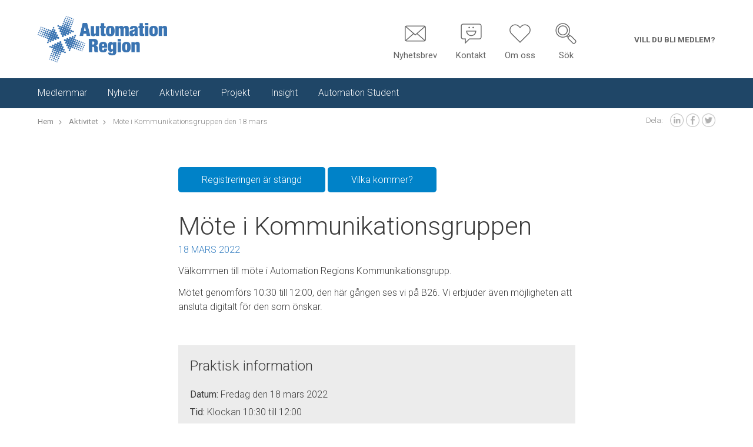

--- FILE ---
content_type: text/html; charset=UTF-8
request_url: https://www.automationregion.com/aktivitet/kommunikationsgruppen-220318/
body_size: 12226
content:
<!DOCTYPE html>
<html class="no-js" dir="ltr" lang="sv-SE">
<head>
	<meta charset="UTF-8" />
<script type="text/javascript">
/* <![CDATA[ */
var gform;gform||(document.addEventListener("gform_main_scripts_loaded",function(){gform.scriptsLoaded=!0}),document.addEventListener("gform/theme/scripts_loaded",function(){gform.themeScriptsLoaded=!0}),window.addEventListener("DOMContentLoaded",function(){gform.domLoaded=!0}),gform={domLoaded:!1,scriptsLoaded:!1,themeScriptsLoaded:!1,isFormEditor:()=>"function"==typeof InitializeEditor,callIfLoaded:function(o){return!(!gform.domLoaded||!gform.scriptsLoaded||!gform.themeScriptsLoaded&&!gform.isFormEditor()||(gform.isFormEditor()&&console.warn("The use of gform.initializeOnLoaded() is deprecated in the form editor context and will be removed in Gravity Forms 3.1."),o(),0))},initializeOnLoaded:function(o){gform.callIfLoaded(o)||(document.addEventListener("gform_main_scripts_loaded",()=>{gform.scriptsLoaded=!0,gform.callIfLoaded(o)}),document.addEventListener("gform/theme/scripts_loaded",()=>{gform.themeScriptsLoaded=!0,gform.callIfLoaded(o)}),window.addEventListener("DOMContentLoaded",()=>{gform.domLoaded=!0,gform.callIfLoaded(o)}))},hooks:{action:{},filter:{}},addAction:function(o,r,e,t){gform.addHook("action",o,r,e,t)},addFilter:function(o,r,e,t){gform.addHook("filter",o,r,e,t)},doAction:function(o){gform.doHook("action",o,arguments)},applyFilters:function(o){return gform.doHook("filter",o,arguments)},removeAction:function(o,r){gform.removeHook("action",o,r)},removeFilter:function(o,r,e){gform.removeHook("filter",o,r,e)},addHook:function(o,r,e,t,n){null==gform.hooks[o][r]&&(gform.hooks[o][r]=[]);var d=gform.hooks[o][r];null==n&&(n=r+"_"+d.length),gform.hooks[o][r].push({tag:n,callable:e,priority:t=null==t?10:t})},doHook:function(r,o,e){var t;if(e=Array.prototype.slice.call(e,1),null!=gform.hooks[r][o]&&((o=gform.hooks[r][o]).sort(function(o,r){return o.priority-r.priority}),o.forEach(function(o){"function"!=typeof(t=o.callable)&&(t=window[t]),"action"==r?t.apply(null,e):e[0]=t.apply(null,e)})),"filter"==r)return e[0]},removeHook:function(o,r,t,n){var e;null!=gform.hooks[o][r]&&(e=(e=gform.hooks[o][r]).filter(function(o,r,e){return!!(null!=n&&n!=o.tag||null!=t&&t!=o.priority)}),gform.hooks[o][r]=e)}});
/* ]]> */
</script>

	<meta http-equiv="Content-Type" content="text/html; charset=UTF-8" />
	<meta http-equiv="X-UA-Compatible" content="IE=edge,chrome=1" />
	<link href='https://fonts.googleapis.com/css?family=Roboto:400,400italic,500,500italic,700,700italic,300,300italic' rel='stylesheet' type='text/css'>
	<link rel="profile" href="http://gmpg.org/xfn/11" />
	<meta name="viewport" content="width=device-width, minimum-scale=1.0, initial-scale=1" />
		<link rel="shortcut icon" href="https://www.automationregion.com/wp-content/themes/sceleton/favicon.ico" />
	<link rel="pingback" href="https://www.automationregion.com/xmlrpc.php" />
	<meta name='robots' content='index, follow, max-image-preview:large, max-snippet:-1, max-video-preview:-1' />

	<!-- This site is optimized with the Yoast SEO plugin v26.8 - https://yoast.com/product/yoast-seo-wordpress/ -->
	<title>Möte i Kommunikationsgruppen den 18 mars - Automation Region</title>
	<link rel="canonical" href="https://www.automationregion.com/aktivitet/kommunikationsgruppen-220318/" />
	<meta property="og:locale" content="sv_SE" />
	<meta property="og:type" content="article" />
	<meta property="og:title" content="Möte i Kommunikationsgruppen den 18 mars - Automation Region" />
	<meta property="og:url" content="https://www.automationregion.com/aktivitet/kommunikationsgruppen-220318/" />
	<meta property="og:site_name" content="Automation Region" />
	<meta property="article:modified_time" content="2022-03-09T13:46:10+00:00" />
	<meta name="twitter:card" content="summary_large_image" />
	<meta name="twitter:site" content="@AutomationRegio" />
	<script type="application/ld+json" class="yoast-schema-graph">{"@context":"https://schema.org","@graph":[{"@type":"WebPage","@id":"https://www.automationregion.com/aktivitet/kommunikationsgruppen-220318/","url":"https://www.automationregion.com/aktivitet/kommunikationsgruppen-220318/","name":"Möte i Kommunikationsgruppen den 18 mars - Automation Region","isPartOf":{"@id":"https://www.automationregion.com/#website"},"datePublished":"2021-12-15T15:08:20+00:00","dateModified":"2022-03-09T13:46:10+00:00","breadcrumb":{"@id":"https://www.automationregion.com/aktivitet/kommunikationsgruppen-220318/#breadcrumb"},"inLanguage":"sv-SE","potentialAction":[{"@type":"ReadAction","target":["https://www.automationregion.com/aktivitet/kommunikationsgruppen-220318/"]}]},{"@type":"BreadcrumbList","@id":"https://www.automationregion.com/aktivitet/kommunikationsgruppen-220318/#breadcrumb","itemListElement":[{"@type":"ListItem","position":1,"name":"Hem","item":"https://www.automationregion.com/"},{"@type":"ListItem","position":2,"name":"Aktivitet","item":"https://www.automationregion.com/aktivitet/"},{"@type":"ListItem","position":3,"name":"Möte i Kommunikationsgruppen den 18 mars"}]},{"@type":"WebSite","@id":"https://www.automationregion.com/#website","url":"https://www.automationregion.com/","name":"Automation Region","description":"","publisher":{"@id":"https://www.automationregion.com/#organization"},"potentialAction":[{"@type":"SearchAction","target":{"@type":"EntryPoint","urlTemplate":"https://www.automationregion.com/?s={search_term_string}"},"query-input":{"@type":"PropertyValueSpecification","valueRequired":true,"valueName":"search_term_string"}}],"inLanguage":"sv-SE"},{"@type":"Organization","@id":"https://www.automationregion.com/#organization","name":"Automation Region","url":"https://www.automationregion.com/","logo":{"@type":"ImageObject","inLanguage":"sv-SE","@id":"https://www.automationregion.com/#/schema/logo/image/","url":"https://www.automationregion.com/wp-content/uploads/2019/10/AR-logotyp-mail.png","contentUrl":"https://www.automationregion.com/wp-content/uploads/2019/10/AR-logotyp-mail.png","width":600,"height":218,"caption":"Automation Region"},"image":{"@id":"https://www.automationregion.com/#/schema/logo/image/"},"sameAs":["https://x.com/AutomationRegio","https://www.linkedin.com/company/automationregion","https://www.youtube.com/channel/UCpmNjAljSlSqw7dBlCEYCjA"]}]}</script>
	<!-- / Yoast SEO plugin. -->


<link rel="alternate" type="application/rss+xml" title="Automation Region &raquo; Webbflöde" href="https://www.automationregion.com/feed/" />
<link rel="alternate" type="application/rss+xml" title="Automation Region &raquo; Kommentarsflöde" href="https://www.automationregion.com/comments/feed/" />
<link rel="alternate" title="oEmbed (JSON)" type="application/json+oembed" href="https://www.automationregion.com/wp-json/oembed/1.0/embed?url=https%3A%2F%2Fwww.automationregion.com%2Faktivitet%2Fkommunikationsgruppen-220318%2F&#038;lang=sv" />
<link rel="alternate" title="oEmbed (XML)" type="text/xml+oembed" href="https://www.automationregion.com/wp-json/oembed/1.0/embed?url=https%3A%2F%2Fwww.automationregion.com%2Faktivitet%2Fkommunikationsgruppen-220318%2F&#038;format=xml&#038;lang=sv" />
<style id='wp-img-auto-sizes-contain-inline-css' type='text/css'>
img:is([sizes=auto i],[sizes^="auto," i]){contain-intrinsic-size:3000px 1500px}
/*# sourceURL=wp-img-auto-sizes-contain-inline-css */
</style>
<style id='wp-block-library-inline-css' type='text/css'>
:root{--wp-block-synced-color:#7a00df;--wp-block-synced-color--rgb:122,0,223;--wp-bound-block-color:var(--wp-block-synced-color);--wp-editor-canvas-background:#ddd;--wp-admin-theme-color:#007cba;--wp-admin-theme-color--rgb:0,124,186;--wp-admin-theme-color-darker-10:#006ba1;--wp-admin-theme-color-darker-10--rgb:0,107,160.5;--wp-admin-theme-color-darker-20:#005a87;--wp-admin-theme-color-darker-20--rgb:0,90,135;--wp-admin-border-width-focus:2px}@media (min-resolution:192dpi){:root{--wp-admin-border-width-focus:1.5px}}.wp-element-button{cursor:pointer}:root .has-very-light-gray-background-color{background-color:#eee}:root .has-very-dark-gray-background-color{background-color:#313131}:root .has-very-light-gray-color{color:#eee}:root .has-very-dark-gray-color{color:#313131}:root .has-vivid-green-cyan-to-vivid-cyan-blue-gradient-background{background:linear-gradient(135deg,#00d084,#0693e3)}:root .has-purple-crush-gradient-background{background:linear-gradient(135deg,#34e2e4,#4721fb 50%,#ab1dfe)}:root .has-hazy-dawn-gradient-background{background:linear-gradient(135deg,#faaca8,#dad0ec)}:root .has-subdued-olive-gradient-background{background:linear-gradient(135deg,#fafae1,#67a671)}:root .has-atomic-cream-gradient-background{background:linear-gradient(135deg,#fdd79a,#004a59)}:root .has-nightshade-gradient-background{background:linear-gradient(135deg,#330968,#31cdcf)}:root .has-midnight-gradient-background{background:linear-gradient(135deg,#020381,#2874fc)}:root{--wp--preset--font-size--normal:16px;--wp--preset--font-size--huge:42px}.has-regular-font-size{font-size:1em}.has-larger-font-size{font-size:2.625em}.has-normal-font-size{font-size:var(--wp--preset--font-size--normal)}.has-huge-font-size{font-size:var(--wp--preset--font-size--huge)}.has-text-align-center{text-align:center}.has-text-align-left{text-align:left}.has-text-align-right{text-align:right}.has-fit-text{white-space:nowrap!important}#end-resizable-editor-section{display:none}.aligncenter{clear:both}.items-justified-left{justify-content:flex-start}.items-justified-center{justify-content:center}.items-justified-right{justify-content:flex-end}.items-justified-space-between{justify-content:space-between}.screen-reader-text{border:0;clip-path:inset(50%);height:1px;margin:-1px;overflow:hidden;padding:0;position:absolute;width:1px;word-wrap:normal!important}.screen-reader-text:focus{background-color:#ddd;clip-path:none;color:#444;display:block;font-size:1em;height:auto;left:5px;line-height:normal;padding:15px 23px 14px;text-decoration:none;top:5px;width:auto;z-index:100000}html :where(.has-border-color){border-style:solid}html :where([style*=border-top-color]){border-top-style:solid}html :where([style*=border-right-color]){border-right-style:solid}html :where([style*=border-bottom-color]){border-bottom-style:solid}html :where([style*=border-left-color]){border-left-style:solid}html :where([style*=border-width]){border-style:solid}html :where([style*=border-top-width]){border-top-style:solid}html :where([style*=border-right-width]){border-right-style:solid}html :where([style*=border-bottom-width]){border-bottom-style:solid}html :where([style*=border-left-width]){border-left-style:solid}html :where(img[class*=wp-image-]){height:auto;max-width:100%}:where(figure){margin:0 0 1em}html :where(.is-position-sticky){--wp-admin--admin-bar--position-offset:var(--wp-admin--admin-bar--height,0px)}@media screen and (max-width:600px){html :where(.is-position-sticky){--wp-admin--admin-bar--position-offset:0px}}

/*# sourceURL=wp-block-library-inline-css */
</style><style id='global-styles-inline-css' type='text/css'>
:root{--wp--preset--aspect-ratio--square: 1;--wp--preset--aspect-ratio--4-3: 4/3;--wp--preset--aspect-ratio--3-4: 3/4;--wp--preset--aspect-ratio--3-2: 3/2;--wp--preset--aspect-ratio--2-3: 2/3;--wp--preset--aspect-ratio--16-9: 16/9;--wp--preset--aspect-ratio--9-16: 9/16;--wp--preset--color--black: #000000;--wp--preset--color--cyan-bluish-gray: #abb8c3;--wp--preset--color--white: #ffffff;--wp--preset--color--pale-pink: #f78da7;--wp--preset--color--vivid-red: #cf2e2e;--wp--preset--color--luminous-vivid-orange: #ff6900;--wp--preset--color--luminous-vivid-amber: #fcb900;--wp--preset--color--light-green-cyan: #7bdcb5;--wp--preset--color--vivid-green-cyan: #00d084;--wp--preset--color--pale-cyan-blue: #8ed1fc;--wp--preset--color--vivid-cyan-blue: #0693e3;--wp--preset--color--vivid-purple: #9b51e0;--wp--preset--gradient--vivid-cyan-blue-to-vivid-purple: linear-gradient(135deg,rgb(6,147,227) 0%,rgb(155,81,224) 100%);--wp--preset--gradient--light-green-cyan-to-vivid-green-cyan: linear-gradient(135deg,rgb(122,220,180) 0%,rgb(0,208,130) 100%);--wp--preset--gradient--luminous-vivid-amber-to-luminous-vivid-orange: linear-gradient(135deg,rgb(252,185,0) 0%,rgb(255,105,0) 100%);--wp--preset--gradient--luminous-vivid-orange-to-vivid-red: linear-gradient(135deg,rgb(255,105,0) 0%,rgb(207,46,46) 100%);--wp--preset--gradient--very-light-gray-to-cyan-bluish-gray: linear-gradient(135deg,rgb(238,238,238) 0%,rgb(169,184,195) 100%);--wp--preset--gradient--cool-to-warm-spectrum: linear-gradient(135deg,rgb(74,234,220) 0%,rgb(151,120,209) 20%,rgb(207,42,186) 40%,rgb(238,44,130) 60%,rgb(251,105,98) 80%,rgb(254,248,76) 100%);--wp--preset--gradient--blush-light-purple: linear-gradient(135deg,rgb(255,206,236) 0%,rgb(152,150,240) 100%);--wp--preset--gradient--blush-bordeaux: linear-gradient(135deg,rgb(254,205,165) 0%,rgb(254,45,45) 50%,rgb(107,0,62) 100%);--wp--preset--gradient--luminous-dusk: linear-gradient(135deg,rgb(255,203,112) 0%,rgb(199,81,192) 50%,rgb(65,88,208) 100%);--wp--preset--gradient--pale-ocean: linear-gradient(135deg,rgb(255,245,203) 0%,rgb(182,227,212) 50%,rgb(51,167,181) 100%);--wp--preset--gradient--electric-grass: linear-gradient(135deg,rgb(202,248,128) 0%,rgb(113,206,126) 100%);--wp--preset--gradient--midnight: linear-gradient(135deg,rgb(2,3,129) 0%,rgb(40,116,252) 100%);--wp--preset--font-size--small: 13px;--wp--preset--font-size--medium: 20px;--wp--preset--font-size--large: 36px;--wp--preset--font-size--x-large: 42px;--wp--preset--spacing--20: 0.44rem;--wp--preset--spacing--30: 0.67rem;--wp--preset--spacing--40: 1rem;--wp--preset--spacing--50: 1.5rem;--wp--preset--spacing--60: 2.25rem;--wp--preset--spacing--70: 3.38rem;--wp--preset--spacing--80: 5.06rem;--wp--preset--shadow--natural: 6px 6px 9px rgba(0, 0, 0, 0.2);--wp--preset--shadow--deep: 12px 12px 50px rgba(0, 0, 0, 0.4);--wp--preset--shadow--sharp: 6px 6px 0px rgba(0, 0, 0, 0.2);--wp--preset--shadow--outlined: 6px 6px 0px -3px rgb(255, 255, 255), 6px 6px rgb(0, 0, 0);--wp--preset--shadow--crisp: 6px 6px 0px rgb(0, 0, 0);}:where(.is-layout-flex){gap: 0.5em;}:where(.is-layout-grid){gap: 0.5em;}body .is-layout-flex{display: flex;}.is-layout-flex{flex-wrap: wrap;align-items: center;}.is-layout-flex > :is(*, div){margin: 0;}body .is-layout-grid{display: grid;}.is-layout-grid > :is(*, div){margin: 0;}:where(.wp-block-columns.is-layout-flex){gap: 2em;}:where(.wp-block-columns.is-layout-grid){gap: 2em;}:where(.wp-block-post-template.is-layout-flex){gap: 1.25em;}:where(.wp-block-post-template.is-layout-grid){gap: 1.25em;}.has-black-color{color: var(--wp--preset--color--black) !important;}.has-cyan-bluish-gray-color{color: var(--wp--preset--color--cyan-bluish-gray) !important;}.has-white-color{color: var(--wp--preset--color--white) !important;}.has-pale-pink-color{color: var(--wp--preset--color--pale-pink) !important;}.has-vivid-red-color{color: var(--wp--preset--color--vivid-red) !important;}.has-luminous-vivid-orange-color{color: var(--wp--preset--color--luminous-vivid-orange) !important;}.has-luminous-vivid-amber-color{color: var(--wp--preset--color--luminous-vivid-amber) !important;}.has-light-green-cyan-color{color: var(--wp--preset--color--light-green-cyan) !important;}.has-vivid-green-cyan-color{color: var(--wp--preset--color--vivid-green-cyan) !important;}.has-pale-cyan-blue-color{color: var(--wp--preset--color--pale-cyan-blue) !important;}.has-vivid-cyan-blue-color{color: var(--wp--preset--color--vivid-cyan-blue) !important;}.has-vivid-purple-color{color: var(--wp--preset--color--vivid-purple) !important;}.has-black-background-color{background-color: var(--wp--preset--color--black) !important;}.has-cyan-bluish-gray-background-color{background-color: var(--wp--preset--color--cyan-bluish-gray) !important;}.has-white-background-color{background-color: var(--wp--preset--color--white) !important;}.has-pale-pink-background-color{background-color: var(--wp--preset--color--pale-pink) !important;}.has-vivid-red-background-color{background-color: var(--wp--preset--color--vivid-red) !important;}.has-luminous-vivid-orange-background-color{background-color: var(--wp--preset--color--luminous-vivid-orange) !important;}.has-luminous-vivid-amber-background-color{background-color: var(--wp--preset--color--luminous-vivid-amber) !important;}.has-light-green-cyan-background-color{background-color: var(--wp--preset--color--light-green-cyan) !important;}.has-vivid-green-cyan-background-color{background-color: var(--wp--preset--color--vivid-green-cyan) !important;}.has-pale-cyan-blue-background-color{background-color: var(--wp--preset--color--pale-cyan-blue) !important;}.has-vivid-cyan-blue-background-color{background-color: var(--wp--preset--color--vivid-cyan-blue) !important;}.has-vivid-purple-background-color{background-color: var(--wp--preset--color--vivid-purple) !important;}.has-black-border-color{border-color: var(--wp--preset--color--black) !important;}.has-cyan-bluish-gray-border-color{border-color: var(--wp--preset--color--cyan-bluish-gray) !important;}.has-white-border-color{border-color: var(--wp--preset--color--white) !important;}.has-pale-pink-border-color{border-color: var(--wp--preset--color--pale-pink) !important;}.has-vivid-red-border-color{border-color: var(--wp--preset--color--vivid-red) !important;}.has-luminous-vivid-orange-border-color{border-color: var(--wp--preset--color--luminous-vivid-orange) !important;}.has-luminous-vivid-amber-border-color{border-color: var(--wp--preset--color--luminous-vivid-amber) !important;}.has-light-green-cyan-border-color{border-color: var(--wp--preset--color--light-green-cyan) !important;}.has-vivid-green-cyan-border-color{border-color: var(--wp--preset--color--vivid-green-cyan) !important;}.has-pale-cyan-blue-border-color{border-color: var(--wp--preset--color--pale-cyan-blue) !important;}.has-vivid-cyan-blue-border-color{border-color: var(--wp--preset--color--vivid-cyan-blue) !important;}.has-vivid-purple-border-color{border-color: var(--wp--preset--color--vivid-purple) !important;}.has-vivid-cyan-blue-to-vivid-purple-gradient-background{background: var(--wp--preset--gradient--vivid-cyan-blue-to-vivid-purple) !important;}.has-light-green-cyan-to-vivid-green-cyan-gradient-background{background: var(--wp--preset--gradient--light-green-cyan-to-vivid-green-cyan) !important;}.has-luminous-vivid-amber-to-luminous-vivid-orange-gradient-background{background: var(--wp--preset--gradient--luminous-vivid-amber-to-luminous-vivid-orange) !important;}.has-luminous-vivid-orange-to-vivid-red-gradient-background{background: var(--wp--preset--gradient--luminous-vivid-orange-to-vivid-red) !important;}.has-very-light-gray-to-cyan-bluish-gray-gradient-background{background: var(--wp--preset--gradient--very-light-gray-to-cyan-bluish-gray) !important;}.has-cool-to-warm-spectrum-gradient-background{background: var(--wp--preset--gradient--cool-to-warm-spectrum) !important;}.has-blush-light-purple-gradient-background{background: var(--wp--preset--gradient--blush-light-purple) !important;}.has-blush-bordeaux-gradient-background{background: var(--wp--preset--gradient--blush-bordeaux) !important;}.has-luminous-dusk-gradient-background{background: var(--wp--preset--gradient--luminous-dusk) !important;}.has-pale-ocean-gradient-background{background: var(--wp--preset--gradient--pale-ocean) !important;}.has-electric-grass-gradient-background{background: var(--wp--preset--gradient--electric-grass) !important;}.has-midnight-gradient-background{background: var(--wp--preset--gradient--midnight) !important;}.has-small-font-size{font-size: var(--wp--preset--font-size--small) !important;}.has-medium-font-size{font-size: var(--wp--preset--font-size--medium) !important;}.has-large-font-size{font-size: var(--wp--preset--font-size--large) !important;}.has-x-large-font-size{font-size: var(--wp--preset--font-size--x-large) !important;}
/*# sourceURL=global-styles-inline-css */
</style>

<style id='classic-theme-styles-inline-css' type='text/css'>
/*! This file is auto-generated */
.wp-block-button__link{color:#fff;background-color:#32373c;border-radius:9999px;box-shadow:none;text-decoration:none;padding:calc(.667em + 2px) calc(1.333em + 2px);font-size:1.125em}.wp-block-file__button{background:#32373c;color:#fff;text-decoration:none}
/*# sourceURL=/wp-includes/css/classic-themes.min.css */
</style>
<link rel='stylesheet' id='auto-region-functions-css' href='https://www.automationregion.com/wp-content/plugins/auto-region-functions/public/css/auto-region-functions-public.css' type='text/css' media='all' />
<link rel='stylesheet' id='cmb-export-css' href='https://www.automationregion.com/wp-content/plugins/cmb-export/public/css/cmb-export-public.css' type='text/css' media='all' />
<link rel='stylesheet' id='cmb-import-css' href='https://www.automationregion.com/wp-content/plugins/cmb-import/public/css/cmb-import-public.css' type='text/css' media='all' />
<link rel='stylesheet' id='hollertz-activities-css' href='https://www.automationregion.com/wp-content/plugins/hollertz-activities/assets/css/hollertz-activities-public.css' type='text/css' media='all' />
<link rel='stylesheet' id='style-css' href='https://www.automationregion.com/wp-content/themes/sceleton/style.css' type='text/css' media='all' />
<link rel='stylesheet' id='flexslider-css' href='https://www.automationregion.com/wp-content/themes/sceleton/css/flexslider.css' type='text/css' media='all' />
<link rel='stylesheet' id='fancybox-css' href='https://www.automationregion.com/wp-content/themes/sceleton/css/jquery.fancybox.css' type='text/css' media='all' />
<link rel='stylesheet' id='fancybox-thumbs-css' href='https://www.automationregion.com/wp-content/themes/sceleton/css/jquery.fancybox-thumbs.css' type='text/css' media='all' />
<script type="text/javascript" src="https://www.automationregion.com/wp-includes/js/jquery/jquery.min.js" id="jquery-core-js"></script>
<script type="text/javascript" src="https://www.automationregion.com/wp-includes/js/jquery/jquery-migrate.min.js" id="jquery-migrate-js"></script>
<script type="text/javascript" src="https://www.automationregion.com/wp-content/plugins/auto-region-functions/public/js/auto-region-functions-public.js" id="auto-region-functions-js"></script>
<script type="text/javascript" id="chalmers_activities-js-extra">
/* <![CDATA[ */
var activities = {"ajax_url":"https://www.automationregion.com/wp-admin/admin-ajax.php"};
//# sourceURL=chalmers_activities-js-extra
/* ]]> */
</script>
<script type="text/javascript" src="https://www.automationregion.com/wp-content/plugins/chalmers-activities/public/js/chalmers-activities-public.js" id="chalmers_activities-js"></script>
<script type="text/javascript" src="https://www.automationregion.com/wp-content/plugins/cmb-export/public/js/cmb-export-public.js" id="cmb-export-js"></script>
<script type="text/javascript" src="https://www.automationregion.com/wp-content/plugins/cmb-import/public/js/cmb-import-public.js" id="cmb-import-js"></script>
<script type="text/javascript" id="hollertz-activities-js-extra">
/* <![CDATA[ */
var hz_activities = {"ajax_url":"https://www.automationregion.com/wp-admin/admin-ajax.php"};
//# sourceURL=hollertz-activities-js-extra
/* ]]> */
</script>
<script type="text/javascript" src="https://www.automationregion.com/wp-content/plugins/hollertz-activities/assets/js/hollertz-activities-public.js" id="hollertz-activities-js"></script>
<script async type="text/javascript" src="https://www.automationregion.com/wp-content/themes/sceleton/includes/js/picturefill.min.js" id="picturefill-js"></script>
<link rel="https://api.w.org/" href="https://www.automationregion.com/wp-json/" /><link rel="EditURI" type="application/rsd+xml" title="RSD" href="https://www.automationregion.com/xmlrpc.php?rsd" />
<meta name="generator" content="WordPress 6.9" />
<link rel='shortlink' href='https://www.automationregion.com/?p=26030' />
<style type="text/css">.recentcomments a{display:inline !important;padding:0 !important;margin:0 !important;}</style>
	
	<!-- Google tag (gtag.js) -->
	<script async src="https://www.googletagmanager.com/gtag/js?id=G-9854FWG4YV"></script>
	<script>
	  window.dataLayer = window.dataLayer || [];
	  function gtag(){dataLayer.push(arguments);}
	  gtag('js', new Date());
	
	  gtag('config', 'G-9854FWG4YV');
	</script>


<link rel='stylesheet' id='gforms_reset_css-css' href='https://www.automationregion.com/wp-content/plugins/gravityforms/legacy/css/formreset.min.css' type='text/css' media='all' />
<link rel='stylesheet' id='gforms_formsmain_css-css' href='https://www.automationregion.com/wp-content/plugins/gravityforms/legacy/css/formsmain.min.css' type='text/css' media='all' />
<link rel='stylesheet' id='gforms_ready_class_css-css' href='https://www.automationregion.com/wp-content/plugins/gravityforms/legacy/css/readyclass.min.css' type='text/css' media='all' />
<link rel='stylesheet' id='gforms_browsers_css-css' href='https://www.automationregion.com/wp-content/plugins/gravityforms/legacy/css/browsers.min.css' type='text/css' media='all' />
</head>
<body class="wp-singular hz_activity-template-default single single-hz_activity postid-26030 wp-theme-sceleton">

	<header class="header" role="banner">

		
<div class="menu-language-head">
	<div class="menu-language-wrapper">
    <ul class="language-head">	<li class="lang-item lang-item-7 lang-item-sv current-lang lang-item-first"><a lang="sv-SE" hreflang="sv-SE" href="https://www.automationregion.com/aktivitet/kommunikationsgruppen-220318/" aria-current="true">Svenska</a></li>
</ul>
  </div>
</div>


		<div class="search-foldout">
			<div class="wrapper">
				<form action="https://www.automationregion.com/" class="search-form" method="get">
    <label for="s" class="screen-reader-text">Sök efter:</label>
    <input type="search" id="s" name="s" value="" placeholder="Sök" />
    <button type="submit" data-icon="f" value="f" class="search-submit"></button>
</form>			</div>
		</div>

		<div class="wrapper">

			<a href="https://www.automationregion.com/" class="logotype">
				<img src="https://www.automationregion.com/wp-content/themes/sceleton/images/AR-logotyp.png" alt="Automation Region" />
			</a>

			<nav class="top-menu" role="navigation">
				<ul class="top-menu-list clearfix">

					<li id="menu-item-18859" class="icon letter menu-item menu-item-type-post_type menu-item-object-page menu-item-18859"><a href="https://www.automationregion.com/nyheter/nyhetsbrev/">Nyhetsbrev</a></li>
<li id="menu-item-18860" class="icon chat menu-item menu-item-type-post_type menu-item-object-page menu-item-18860"><a href="https://www.automationregion.com/om-automation-region/kontakta-oss/">Kontakt</a></li>
<li id="menu-item-18861" class="icon heart menu-item menu-item-type-post_type menu-item-object-page menu-item-has-children menu-item-18861"><a href="https://www.automationregion.com/om-automation-region/vi-ar-automation-region/">Om oss</a>
<ul class="sub-menu">
	<li id="menu-item-18862" class="menu-item menu-item-type-post_type menu-item-object-page menu-item-18862"><a href="https://www.automationregion.com/om-automation-region/vi-ar-automation-region/">Vi är Automation Region</a></li>
	<li id="menu-item-18864" class="menu-item menu-item-type-post_type menu-item-object-page menu-item-18864"><a href="https://www.automationregion.com/om-automation-region/styrelse-och-organisation/">Styrelse och organisation</a></li>
	<li id="menu-item-18865" class="menu-item menu-item-type-post_type menu-item-object-page menu-item-18865"><a href="https://www.automationregion.com/om-automation-region/hallbarhetsarbete/">Hållbarhetsarbete</a></li>
	<li id="menu-item-18866" class="menu-item menu-item-type-post_type menu-item-object-page menu-item-privacy-policy menu-item-18866"><a rel="privacy-policy" href="https://www.automationregion.com/om-automation-region/integritetspolicy/">Integritetspolicy</a></li>
	<li id="menu-item-22615" class="menu-item menu-item-type-post_type menu-item-object-page menu-item-22615"><a href="https://www.automationregion.com/om-automation-region/samverkan/">Samverkan</a></li>
</ul>
</li>
<li id="menu-item-18867" class="icon search menu-item menu-item-type-custom menu-item-object-custom menu-item-18867"><a href="#">Sök</a></li>
<li id="menu-item-18869" class="button menu-item menu-item-type-custom menu-item-object-custom menu-item-18869"><a href="https://www.automationregion.com/medlemmar/ansok-om-medlemskap/">Vill du bli medlem?</a></li>

					
				</ul>
			</nav>

			<span class="icon-menu">Meny</span>
		</div>

		<nav class="menu-main" role="navigation">
			<div class="wrapper clearfix">
				<a href="#content" class="screen-reader-text skip-link">Gå vidare till innehåll</a>
				<ul class="menu-main-list clearfix">
					<li id="menu-item-1854" class="menu-item menu-item-type-post_type menu-item-object-page menu-item-has-children menu-item-1854"><a href="https://www.automationregion.com/medlemmar/vara-medlemmar/">Medlemmar</a><span class="dropdown-arrow icon-arrow-down"></span>
<ul class="sub-menu">
	<li id="menu-item-578" class="menu-item menu-item-type-post_type menu-item-object-page menu-item-578"><a href="https://www.automationregion.com/medlemmar/vara-medlemmar/">Våra medlemmar</a><span class="dropdown-arrow icon-arrow-down"></span></li>
	<li id="menu-item-1857" class="menu-item menu-item-type-post_type menu-item-object-page menu-item-1857"><a href="https://www.automationregion.com/medlemmar/starka-skal-att-vara-medlem/">Starka skäl att vara medlem</a><span class="dropdown-arrow icon-arrow-down"></span></li>
	<li id="menu-item-1856" class="menu-item menu-item-type-post_type menu-item-object-page menu-item-1856"><a href="https://www.automationregion.com/medlemmar/ansok-om-medlemskap/">Ansök om medlemskap</a><span class="dropdown-arrow icon-arrow-down"></span></li>
</ul>
</li>
<li id="menu-item-2045" class="menu-item menu-item-type-post_type menu-item-object-page current_page_parent menu-item-has-children menu-item-2045"><a href="https://www.automationregion.com/nyheter/">Nyheter</a><span class="dropdown-arrow icon-arrow-down"></span>
<ul class="sub-menu">
	<li id="menu-item-2048" class="menu-item menu-item-type-post_type menu-item-object-page menu-item-2048"><a href="https://www.automationregion.com/nyheter/">Tidigare nyheter</a><span class="dropdown-arrow icon-arrow-down"></span></li>
	<li id="menu-item-372" class="menu-item menu-item-type-post_type menu-item-object-page menu-item-372"><a href="https://www.automationregion.com/nyheter/nyhetsbrev/">Nyhetsbrev</a><span class="dropdown-arrow icon-arrow-down"></span></li>
	<li id="menu-item-9383" class="menu-item menu-item-type-post_type_archive menu-item-object-utvecklingslogg menu-item-9383"><a href="https://www.automationregion.com/utvecklingslogg/">Utvecklingsloggen</a><span class="dropdown-arrow icon-arrow-down"></span></li>
	<li id="menu-item-1847" class="menu-item menu-item-type-post_type menu-item-object-page menu-item-1847"><a href="https://www.automationregion.com/nyheter/informationsmaterial/">Informationsmaterial</a><span class="dropdown-arrow icon-arrow-down"></span></li>
</ul>
</li>
<li id="menu-item-1840" class="menu-item menu-item-type-post_type menu-item-object-page menu-item-has-children menu-item-1840"><a href="https://www.automationregion.com/kommande-aktiviteter/">Aktiviteter</a><span class="dropdown-arrow icon-arrow-down"></span>
<ul class="sub-menu">
	<li id="menu-item-1844" class="menu-item menu-item-type-post_type menu-item-object-page menu-item-1844"><a href="https://www.automationregion.com/kommande-aktiviteter/">Kommande aktiviteter</a><span class="dropdown-arrow icon-arrow-down"></span></li>
	<li id="menu-item-15347" class="menu-item menu-item-type-custom menu-item-object-custom menu-item-15347"><a href="https://www.automationregion.com/natverksaktiviteter/">Medlemmars och partners aktiviteter</a><span class="dropdown-arrow icon-arrow-down"></span></li>
	<li id="menu-item-333" class="menu-item menu-item-type-post_type menu-item-object-page menu-item-333"><a href="https://www.automationregion.com/genomforda-aktiviteter/">Genomförda aktiviteter</a><span class="dropdown-arrow icon-arrow-down"></span></li>
</ul>
</li>
<li id="menu-item-19657" class="menu-item menu-item-type-custom menu-item-object-custom menu-item-19657"><a href="https://www.automationregion.com/projekt/">Projekt</a><span class="dropdown-arrow icon-arrow-down"></span></li>
<li id="menu-item-21208" class="menu-item menu-item-type-custom menu-item-object-custom menu-item-21208"><a href="https://www.automationregion.com/insight">Insight</a><span class="dropdown-arrow icon-arrow-down"></span></li>
<li id="menu-item-35860" class="menu-item menu-item-type-post_type menu-item-object-insight menu-item-35860"><a href="https://www.automationregion.com/insight/automation-student/">Automation Student</a><span class="dropdown-arrow icon-arrow-down"></span></li>
				</ul>

				<ul class="top-menu-list clearfix">
					<li class="icon letter menu-item menu-item-type-post_type menu-item-object-page menu-item-18859"><a href="https://www.automationregion.com/nyheter/nyhetsbrev/">Nyhetsbrev</a><span class="dropdown-arrow icon-arrow-down"></span></li>
<li class="icon chat menu-item menu-item-type-post_type menu-item-object-page menu-item-18860"><a href="https://www.automationregion.com/om-automation-region/kontakta-oss/">Kontakt</a><span class="dropdown-arrow icon-arrow-down"></span></li>
<li class="icon heart menu-item menu-item-type-post_type menu-item-object-page menu-item-has-children menu-item-18861"><a href="https://www.automationregion.com/om-automation-region/vi-ar-automation-region/">Om oss</a><span class="dropdown-arrow icon-arrow-down"></span>
<ul class="sub-menu">
	<li class="menu-item menu-item-type-post_type menu-item-object-page menu-item-18862"><a href="https://www.automationregion.com/om-automation-region/vi-ar-automation-region/">Vi är Automation Region</a><span class="dropdown-arrow icon-arrow-down"></span></li>
	<li class="menu-item menu-item-type-post_type menu-item-object-page menu-item-18864"><a href="https://www.automationregion.com/om-automation-region/styrelse-och-organisation/">Styrelse och organisation</a><span class="dropdown-arrow icon-arrow-down"></span></li>
	<li class="menu-item menu-item-type-post_type menu-item-object-page menu-item-18865"><a href="https://www.automationregion.com/om-automation-region/hallbarhetsarbete/">Hållbarhetsarbete</a><span class="dropdown-arrow icon-arrow-down"></span></li>
	<li class="menu-item menu-item-type-post_type menu-item-object-page menu-item-privacy-policy menu-item-18866"><a rel="privacy-policy" href="https://www.automationregion.com/om-automation-region/integritetspolicy/">Integritetspolicy</a><span class="dropdown-arrow icon-arrow-down"></span></li>
	<li class="menu-item menu-item-type-post_type menu-item-object-page menu-item-22615"><a href="https://www.automationregion.com/om-automation-region/samverkan/">Samverkan</a><span class="dropdown-arrow icon-arrow-down"></span></li>
</ul>
</li>
<li class="icon search menu-item menu-item-type-custom menu-item-object-custom menu-item-18867"><a href="#">Sök</a><span class="dropdown-arrow icon-arrow-down"></span></li>
<li class="button menu-item menu-item-type-custom menu-item-object-custom menu-item-18869"><a href="https://www.automationregion.com/medlemmar/ansok-om-medlemskap/">Vill du bli medlem?</a><span class="dropdown-arrow icon-arrow-down"></span></li>
				</ul>

			</div>
		</nav>

	</header>

	<div class="clearfix" id="content">

  	<div class="breadcrumbs-wrap">
		<div class="wrapper">
			<p class="breadcrumbs"><span><span><a href="https://www.automationregion.com/">Hem</a></span>  <span><a href="https://www.automationregion.com/aktivitet/">Aktivitet</a></span>  <span class="breadcrumb_last" aria-current="page">Möte i Kommunikationsgruppen den 18 mars</span></span></p>
			<div class="sharing-box">
				<p>Dela:</p>
				<a class="addthis_button_linkedin"><img src="https://www.automationregion.com/wp-content/themes/sceleton/images/linkedin-sharethis.png" alt="linkedin" /></a>
				<a class="addthis_button_facebook"><img src="https://www.automationregion.com/wp-content/themes/sceleton/images/facebook-sharethis.png" alt="facebook" /></a>
				<a class="addthis_button_twitter"><img src="https://www.automationregion.com/wp-content/themes/sceleton/images/twitter-sharethis.png" alt="twitter" /></a>
			</div>
		</div>
	</div>

	<article class="entry">
	<div class="small-wrapper">
	
	<article class="entry">
		<div class="small-wrapper">
			<div class="activity-buttons">
  	  	
	  										<button
			 		  class="btn-primary registration"
						disabled>
						Registreringen är stängd					</button>
			 	  	
	  			 	<button
			   class="btn-primary participants"
			   data-show="Vilka kommer?"
			   data-hide="Dölj deltagarlista">
			   Vilka kommer?		 	</button>
	  	
	

</div>




<div class="activity-participants">
	<table>
		<thead>
							<th>
					Namn				</th>
						<th>
				Organisation			</th>
		</thead>
		<tbody>
			
							
				<tr>
											<td>
															En deltagare från													</td>
					
					<td>
						Automation Region					</td>
				</tr>
							
				<tr>
											<td>
															En deltagare från													</td>
					
					<td>
						Automation Region 					</td>
				</tr>
							
				<tr>
											<td>
															En deltagare från													</td>
					
					<td>
						Invest Västerås					</td>
				</tr>
							
				<tr>
											<td>
															En deltagare från													</td>
					
					<td>
						Prevas AB					</td>
				</tr>
							
				<tr>
											<td>
															En deltagare från													</td>
					
					<td>
						Rolf Lindström Digital Coach AB					</td>
				</tr>
						<tr>
				<td colspan="2" style="font-weight:bold;">
					Totalt					 5 					deltagare				</td>
			</tr>
		</tbody>
	</table>

	</div><div class="hz-component hz-component-heading"><h1 style=''>Möte i Kommunikationsgruppen</h1><p style='text-transform: uppercase;color: #3880c2;'>18 mars 2022</p>


</div><div class="hz-component hz-component-content"><p class="p1"><span class="s1">Välkommen till möte i Automation Regions Kommunikationsgrupp.</span></p>
<p class="p1"><span class="s1">Mötet genomförs 10:30 till 12:00, den här gången ses vi på B26. Vi erbjuder även möjligheten att ansluta digitalt för den som önskar. </span></p>

</div>
<div class="practical-info">
	<h2>Praktisk information</h2>

	<table>
		<tbody>
			<tr>
				<td>
					<strong>Datum:
					</strong>Fredag den 18 mars 2022				</td>
			</tr>

			<tr>
				<td>
					<strong>Tid: </strong>
					Klockan					10:30					till					12:00									</td>
			</tr>

							<tr>
					<td>
						<strong>Plats:
						</strong>B26, Port Anders gata 9 i Västerås 													· <a
								href="https://g.page/B26Coworking?share">Karta</a>
											</td>
				</tr>
			
			
							<tr>
					<td>
						<strong>Upplysningar:
						</strong><p>Kontakta Anna Sandberg, <a href="mailto:anna.sandberg@automationregion.com">anna.sandberg@automationregion.com</a></p>
					</td>
				</tr>
			
					</tbody>
	</table>
</div>	    		</div>
	</article>

  </div></div>
	</div><!-- end .wrapper -->
	
		<footer class="footer" style="background-image:url(https://www.automationregion.com/wp-content/uploads/2016/11/AR-symbol_opacity.png);">
		
		<div class="wrapper">

							

			<div class="footer-text"><h3>Prenumerera på nyhetsbrev och inbjudningar till våra aktiviteter</h3>
<script type="text/javascript">
/* <![CDATA[ */

/* ]]&gt; */
</script>

                <div class='gf_browser_chrome gform_wrapper gform_legacy_markup_wrapper gform-theme--no-framework' data-form-theme='legacy' data-form-index='0' id='gform_wrapper_1' ><div id='gf_1' class='gform_anchor' tabindex='-1'></div><form method='post' enctype='multipart/form-data' target='gform_ajax_frame_1' id='gform_1'  action='/aktivitet/kommunikationsgruppen-220318/#gf_1' data-formid='1' novalidate>
                        <div class='gform-body gform_body'><ul id='gform_fields_1' class='gform_fields top_label form_sublabel_below description_below validation_below'><li id="field_1_2" class="gfield gfield--type-honeypot gform_validation_container field_sublabel_below gfield--has-description field_description_below field_validation_below gfield_visibility_visible"  ><label class='gfield_label gform-field-label' for='input_1_2'>Instagram</label><div class='ginput_container'><input name='input_2' id='input_1_2' type='text' value='' autocomplete='new-password'/></div><div class='gfield_description' id='gfield_description_1_2'>Detta fält används för valideringsändamål och ska lämnas oförändrat.</div></li><li id="field_1_1" class="gfield gfield--type-email field_sublabel_below gfield--no-description field_description_below field_validation_below gfield_visibility_visible"  ><label class='gfield_label gform-field-label' for='input_1_1'>E-post</label><div class='ginput_container ginput_container_email'>
                            <input name='input_1' id='input_1_1' type='email' value='' class='medium' tabindex='49'  placeholder='Ange din e-postadress'  aria-invalid="false"  />
                        </div></li></ul></div>
        <div class='gform-footer gform_footer top_label'> <input type='submit' id='gform_submit_button_1' class='gform_button button' onclick='gform.submission.handleButtonClick(this);' data-submission-type='submit' value='Prenumerera' tabindex='50' /> <input type='hidden' name='gform_ajax' value='form_id=1&amp;title=&amp;description=&amp;tabindex=49&amp;theme=legacy&amp;styles=[]&amp;hash=563bebfec83188e9821fb8a969bd658a' />
            <input type='hidden' class='gform_hidden' name='gform_submission_method' data-js='gform_submission_method_1' value='iframe' />
            <input type='hidden' class='gform_hidden' name='gform_theme' data-js='gform_theme_1' id='gform_theme_1' value='legacy' />
            <input type='hidden' class='gform_hidden' name='gform_style_settings' data-js='gform_style_settings_1' id='gform_style_settings_1' value='[]' />
            <input type='hidden' class='gform_hidden' name='is_submit_1' value='1' />
            <input type='hidden' class='gform_hidden' name='gform_submit' value='1' />
            
            <input type='hidden' class='gform_hidden' name='gform_currency' data-currency='SEK' value='OGSy9RVPIkCguittskmuau1Wn6PJRlUdXHXJ9eVY05aDlRfq5NxvbQui2QQH3eQdvWSkksoT+tI+29/tcj8wfRmZUNYZ7yG4mZZuAO60phU5l1U=' />
            <input type='hidden' class='gform_hidden' name='gform_unique_id' value='' />
            <input type='hidden' class='gform_hidden' name='state_1' value='WyJbXSIsImYyNWQyNGRkNGY4ODY5MWRjZGEzYzg2ZDc5NGI3YTI1Il0=' />
            <input type='hidden' autocomplete='off' class='gform_hidden' name='gform_target_page_number_1' id='gform_target_page_number_1' value='0' />
            <input type='hidden' autocomplete='off' class='gform_hidden' name='gform_source_page_number_1' id='gform_source_page_number_1' value='1' />
            <input type='hidden' name='gform_field_values' value='' />
            
        </div>
                        </form>
                        </div>
		                <iframe style='display:none;width:0px;height:0px;' src='about:blank' name='gform_ajax_frame_1' id='gform_ajax_frame_1' title='Denna iframe innehåller logiken som behövs för att hantera Gravity Forms med Ajax-stöd.'></iframe>
		                <script type="text/javascript">
/* <![CDATA[ */
 gform.initializeOnLoaded( function() {gformInitSpinner( 1, 'https://www.automationregion.com/wp-content/plugins/gravityforms/images/spinner.svg', true );jQuery('#gform_ajax_frame_1').on('load',function(){var contents = jQuery(this).contents().find('*').html();var is_postback = contents.indexOf('GF_AJAX_POSTBACK') >= 0;if(!is_postback){return;}var form_content = jQuery(this).contents().find('#gform_wrapper_1');var is_confirmation = jQuery(this).contents().find('#gform_confirmation_wrapper_1').length > 0;var is_redirect = contents.indexOf('gformRedirect(){') >= 0;var is_form = form_content.length > 0 && ! is_redirect && ! is_confirmation;var mt = parseInt(jQuery('html').css('margin-top'), 10) + parseInt(jQuery('body').css('margin-top'), 10) + 100;if(is_form){jQuery('#gform_wrapper_1').html(form_content.html());if(form_content.hasClass('gform_validation_error')){jQuery('#gform_wrapper_1').addClass('gform_validation_error');} else {jQuery('#gform_wrapper_1').removeClass('gform_validation_error');}setTimeout( function() { /* delay the scroll by 50 milliseconds to fix a bug in chrome */ jQuery(document).scrollTop(jQuery('#gform_wrapper_1').offset().top - mt); }, 50 );if(window['gformInitDatepicker']) {gformInitDatepicker();}if(window['gformInitPriceFields']) {gformInitPriceFields();}var current_page = jQuery('#gform_source_page_number_1').val();gformInitSpinner( 1, 'https://www.automationregion.com/wp-content/plugins/gravityforms/images/spinner.svg', true );jQuery(document).trigger('gform_page_loaded', [1, current_page]);window['gf_submitting_1'] = false;}else if(!is_redirect){var confirmation_content = jQuery(this).contents().find('.GF_AJAX_POSTBACK').html();if(!confirmation_content){confirmation_content = contents;}jQuery('#gform_wrapper_1').replaceWith(confirmation_content);jQuery(document).scrollTop(jQuery('#gf_1').offset().top - mt);jQuery(document).trigger('gform_confirmation_loaded', [1]);window['gf_submitting_1'] = false;wp.a11y.speak(jQuery('#gform_confirmation_message_1').text());}else{jQuery('#gform_1').append(contents);if(window['gformRedirect']) {gformRedirect();}}jQuery(document).trigger("gform_pre_post_render", [{ formId: "1", currentPage: "current_page", abort: function() { this.preventDefault(); } }]);        if (event && event.defaultPrevented) {                return;        }        const gformWrapperDiv = document.getElementById( "gform_wrapper_1" );        if ( gformWrapperDiv ) {            const visibilitySpan = document.createElement( "span" );            visibilitySpan.id = "gform_visibility_test_1";            gformWrapperDiv.insertAdjacentElement( "afterend", visibilitySpan );        }        const visibilityTestDiv = document.getElementById( "gform_visibility_test_1" );        let postRenderFired = false;        function triggerPostRender() {            if ( postRenderFired ) {                return;            }            postRenderFired = true;            gform.core.triggerPostRenderEvents( 1, current_page );            if ( visibilityTestDiv ) {                visibilityTestDiv.parentNode.removeChild( visibilityTestDiv );            }        }        function debounce( func, wait, immediate ) {            var timeout;            return function() {                var context = this, args = arguments;                var later = function() {                    timeout = null;                    if ( !immediate ) func.apply( context, args );                };                var callNow = immediate && !timeout;                clearTimeout( timeout );                timeout = setTimeout( later, wait );                if ( callNow ) func.apply( context, args );            };        }        const debouncedTriggerPostRender = debounce( function() {            triggerPostRender();        }, 200 );        if ( visibilityTestDiv && visibilityTestDiv.offsetParent === null ) {            const observer = new MutationObserver( ( mutations ) => {                mutations.forEach( ( mutation ) => {                    if ( mutation.type === 'attributes' && visibilityTestDiv.offsetParent !== null ) {                        debouncedTriggerPostRender();                        observer.disconnect();                    }                });            });            observer.observe( document.body, {                attributes: true,                childList: false,                subtree: true,                attributeFilter: [ 'style', 'class' ],            });        } else {            triggerPostRender();        }    } );} ); 
/* ]]&gt; */
</script>

<p>Automation Region · Mälardalens universitet – IDT · 721 23 Västerås</p>
<p>Vi finns på Mälardalens universitet, Universitetsplan 1 i Västerås</p>
<p>&nbsp;</p>
<p class="smaller"><a style="color: #ffffff" href="https://www.automationregion.com/om-automation-region/integritetspolicy/">Integritetspolicy – information om hur Automation Region behandlar personuppgifter →</a></p>
</div>

		</div><!-- end .wrapper -->
	</footer>

	<script type="speculationrules">
{"prefetch":[{"source":"document","where":{"and":[{"href_matches":"/*"},{"not":{"href_matches":["/wp-*.php","/wp-admin/*","/wp-content/uploads/*","/wp-content/*","/wp-content/plugins/*","/wp-content/themes/sceleton/*","/*\\?(.+)"]}},{"not":{"selector_matches":"a[rel~=\"nofollow\"]"}},{"not":{"selector_matches":".no-prefetch, .no-prefetch a"}}]},"eagerness":"conservative"}]}
</script>
<script type="text/javascript" src="https://www.automationregion.com/wp-includes/js/comment-reply.min.js" id="comment-reply-js" async="async" data-wp-strategy="async" fetchpriority="low"></script>
<script type="text/javascript" src="https://www.automationregion.com/wp-content/plugins/page-links-to/dist/new-tab.js" id="page-links-to-js"></script>
<script type="text/javascript" src="https://www.automationregion.com/wp-content/themes/sceleton/includes/js/modernizr-custom.js" id="modernizr-js"></script>
<script type="text/javascript" src="https://www.automationregion.com/wp-content/themes/sceleton/includes/js/jquery.flexslider-min.js" id="flexslider-js"></script>
<script type="text/javascript" src="https://www.automationregion.com/wp-content/themes/sceleton/includes/js/jquery.fancybox.pack.js" id="fancybox-js"></script>
<script type="text/javascript" src="https://www.automationregion.com/wp-content/themes/sceleton/includes/js/jquery.fancybox-thumbs.js" id="fancybox-thumbs-js"></script>
<script type="text/javascript" src="https://www.automationregion.com/wp-content/themes/sceleton/includes/js/slick.min.js" id="slick-js"></script>
<script type="text/javascript" src="https://www.automationregion.com/wp-content/themes/sceleton/includes/js/isotope.pkgd.min.js" id="isotope-js"></script>
<script type="text/javascript" src="https://www.automationregion.com/wp-content/themes/sceleton/includes/js/jquery.ba-bbq.min.js" id="babbq-js"></script>
<script type="text/javascript" src="https://www.automationregion.com/wp-content/themes/sceleton/includes/js/script.js" id="script-js"></script>
<script type="text/javascript" src="https://www.automationregion.com/wp-includes/js/dist/dom-ready.min.js" id="wp-dom-ready-js"></script>
<script type="text/javascript" src="https://www.automationregion.com/wp-includes/js/dist/hooks.min.js" id="wp-hooks-js"></script>
<script type="text/javascript" src="https://www.automationregion.com/wp-includes/js/dist/i18n.min.js" id="wp-i18n-js"></script>
<script type="text/javascript" id="wp-i18n-js-after">
/* <![CDATA[ */
wp.i18n.setLocaleData( { 'text direction\u0004ltr': [ 'ltr' ] } );
//# sourceURL=wp-i18n-js-after
/* ]]> */
</script>
<script type="text/javascript" id="wp-a11y-js-translations">
/* <![CDATA[ */
( function( domain, translations ) {
	var localeData = translations.locale_data[ domain ] || translations.locale_data.messages;
	localeData[""].domain = domain;
	wp.i18n.setLocaleData( localeData, domain );
} )( "default", {"translation-revision-date":"2026-01-29 08:15:39+0000","generator":"GlotPress\/4.0.3","domain":"messages","locale_data":{"messages":{"":{"domain":"messages","plural-forms":"nplurals=2; plural=n != 1;","lang":"sv_SE"},"Notifications":["Aviseringar"]}},"comment":{"reference":"wp-includes\/js\/dist\/a11y.js"}} );
//# sourceURL=wp-a11y-js-translations
/* ]]> */
</script>
<script type="text/javascript" src="https://www.automationregion.com/wp-includes/js/dist/a11y.min.js" id="wp-a11y-js"></script>
<script type="text/javascript" defer='defer' src="https://www.automationregion.com/wp-content/plugins/gravityforms/js/jquery.json.min.js" id="gform_json-js"></script>
<script type="text/javascript" id="gform_gravityforms-js-extra">
/* <![CDATA[ */
var gform_i18n = {"datepicker":{"days":{"monday":"M\u00e5","tuesday":"Ti","wednesday":"On","thursday":"To","friday":"Fr","saturday":"L\u00f6","sunday":"S\u00f6"},"months":{"january":"Januari","february":"Februari","march":"Mars","april":"April","may":"Maj","june":"Juni","july":"Juli","august":"Augusti","september":"September","october":"Oktober","november":"November","december":"December"},"firstDay":1,"iconText":"V\u00e4lj datum"}};
var gf_legacy_multi = [];
var gform_gravityforms = {"strings":{"invalid_file_extension":"Denna filtyp \u00e4r inte till\u00e5ten. Filen m\u00e5ste vara i n\u00e5got av f\u00f6ljande format:","delete_file":"Ta bort denna fil","in_progress":"p\u00e5g\u00e5ende","file_exceeds_limit":"Filen \u00f6verskrider storleksbegr\u00e4nsningen","illegal_extension":"Denna filtyp \u00e4r inte till\u00e5ten.","max_reached":"Maximalt antal filer har n\u00e5tts","unknown_error":"Ett problem intr\u00e4ffade n\u00e4r filen skulle sparas p\u00e5 servern","currently_uploading":"V\u00e4nta tills uppladdningen \u00e4r klar","cancel":"Avbryt","cancel_upload":"Avbryta denna uppladdning","cancelled":"Avbruten","error":"Fel","message":"Meddelande"},"vars":{"images_url":"https://www.automationregion.com/wp-content/plugins/gravityforms/images"}};
var gf_global = {"gf_currency_config":{"name":"Svenska kronor","symbol_left":"","symbol_right":"Kr","symbol_padding":" ","thousand_separator":" ","decimal_separator":",","decimals":2,"code":"SEK"},"base_url":"https://www.automationregion.com/wp-content/plugins/gravityforms","number_formats":[],"spinnerUrl":"https://www.automationregion.com/wp-content/plugins/gravityforms/images/spinner.svg","version_hash":"4dba70b7425d949d3d465c4e576cc0a9","strings":{"newRowAdded":"Ny rad har lagts till.","rowRemoved":"Raden har tagits bort","formSaved":"Formul\u00e4ret har sparats.  Inneh\u00e5llet inneh\u00e5ller l\u00e4nken f\u00f6r att h\u00e4mta tillbaka och fylla i formul\u00e4ret."}};
var gf_global = {"gf_currency_config":{"name":"Svenska kronor","symbol_left":"","symbol_right":"Kr","symbol_padding":" ","thousand_separator":" ","decimal_separator":",","decimals":2,"code":"SEK"},"base_url":"https://www.automationregion.com/wp-content/plugins/gravityforms","number_formats":[],"spinnerUrl":"https://www.automationregion.com/wp-content/plugins/gravityforms/images/spinner.svg","version_hash":"4dba70b7425d949d3d465c4e576cc0a9","strings":{"newRowAdded":"Ny rad har lagts till.","rowRemoved":"Raden har tagits bort","formSaved":"Formul\u00e4ret har sparats.  Inneh\u00e5llet inneh\u00e5ller l\u00e4nken f\u00f6r att h\u00e4mta tillbaka och fylla i formul\u00e4ret."}};
//# sourceURL=gform_gravityforms-js-extra
/* ]]> */
</script>
<script type="text/javascript" defer='defer' src="https://www.automationregion.com/wp-content/plugins/gravityforms/js/gravityforms.min.js" id="gform_gravityforms-js"></script>
<script type="text/javascript" defer='defer' src="https://www.automationregion.com/wp-content/plugins/gravityforms/js/placeholders.jquery.min.js" id="gform_placeholder-js"></script>
<script type="text/javascript" defer='defer' src="https://www.automationregion.com/wp-content/plugins/gravityforms/assets/js/dist/utils.min.js" id="gform_gravityforms_utils-js"></script>
<script type="text/javascript" defer='defer' src="https://www.automationregion.com/wp-content/plugins/gravityforms/assets/js/dist/vendor-theme.min.js" id="gform_gravityforms_theme_vendors-js"></script>
<script type="text/javascript" id="gform_gravityforms_theme-js-extra">
/* <![CDATA[ */
var gform_theme_config = {"common":{"form":{"honeypot":{"version_hash":"4dba70b7425d949d3d465c4e576cc0a9"},"ajax":{"ajaxurl":"https://www.automationregion.com/wp-admin/admin-ajax.php","ajax_submission_nonce":"3c0f3c670f","i18n":{"step_announcement":"Steg %1$s av %2$s, %3$s","unknown_error":"Ett ok\u00e4nt fel intr\u00e4ffade n\u00e4r din beg\u00e4ran skulle behandlas. F\u00f6rs\u00f6k igen."}}}},"hmr_dev":"","public_path":"https://www.automationregion.com/wp-content/plugins/gravityforms/assets/js/dist/","config_nonce":"16c383b2ef"};
//# sourceURL=gform_gravityforms_theme-js-extra
/* ]]> */
</script>
<script type="text/javascript" defer='defer' src="https://www.automationregion.com/wp-content/plugins/gravityforms/assets/js/dist/scripts-theme.min.js" id="gform_gravityforms_theme-js"></script>
<script type="text/javascript">
/* <![CDATA[ */
 gform.initializeOnLoaded( function() { jQuery(document).on('gform_post_render', function(event, formId, currentPage){if(formId == 1) {if(typeof Placeholders != 'undefined'){
                        Placeholders.enable();
                    }} } );jQuery(document).on('gform_post_conditional_logic', function(event, formId, fields, isInit){} ) } ); 
/* ]]> */
</script>
<script type="text/javascript">
/* <![CDATA[ */
 gform.initializeOnLoaded( function() {jQuery(document).trigger("gform_pre_post_render", [{ formId: "1", currentPage: "1", abort: function() { this.preventDefault(); } }]);        if (event && event.defaultPrevented) {                return;        }        const gformWrapperDiv = document.getElementById( "gform_wrapper_1" );        if ( gformWrapperDiv ) {            const visibilitySpan = document.createElement( "span" );            visibilitySpan.id = "gform_visibility_test_1";            gformWrapperDiv.insertAdjacentElement( "afterend", visibilitySpan );        }        const visibilityTestDiv = document.getElementById( "gform_visibility_test_1" );        let postRenderFired = false;        function triggerPostRender() {            if ( postRenderFired ) {                return;            }            postRenderFired = true;            gform.core.triggerPostRenderEvents( 1, 1 );            if ( visibilityTestDiv ) {                visibilityTestDiv.parentNode.removeChild( visibilityTestDiv );            }        }        function debounce( func, wait, immediate ) {            var timeout;            return function() {                var context = this, args = arguments;                var later = function() {                    timeout = null;                    if ( !immediate ) func.apply( context, args );                };                var callNow = immediate && !timeout;                clearTimeout( timeout );                timeout = setTimeout( later, wait );                if ( callNow ) func.apply( context, args );            };        }        const debouncedTriggerPostRender = debounce( function() {            triggerPostRender();        }, 200 );        if ( visibilityTestDiv && visibilityTestDiv.offsetParent === null ) {            const observer = new MutationObserver( ( mutations ) => {                mutations.forEach( ( mutation ) => {                    if ( mutation.type === 'attributes' && visibilityTestDiv.offsetParent !== null ) {                        debouncedTriggerPostRender();                        observer.disconnect();                    }                });            });            observer.observe( document.body, {                attributes: true,                childList: false,                subtree: true,                attributeFilter: [ 'style', 'class' ],            });        } else {            triggerPostRender();        }    } ); 
/* ]]> */
</script>
	<script type="text/javascript" src="//s7.addthis.com/js/300/addthis_widget.js#pubid=ra-58208ee6841a2926"></script>
</body>
</html>

--- FILE ---
content_type: text/css
request_url: https://www.automationregion.com/wp-content/plugins/hollertz-activities/assets/css/hollertz-activities-public.css
body_size: 672
content:
.activity-buttons {
	margin-bottom: 30px;
}

.activity-registration-form,
.activity-participants {
	background-color: #ececec;
	padding: 20px;
	margin-bottom: 20px;
}
.activity-registration-form .af-field-instructions{
	font-size: 16px;
}
.form-switch-buttons{
	padding: 15px 12px;
}
.form_switch_instructions{
	margin-top: 35px;
}
.form-switch-buttons .button:disabled{
	filter: grayscale(100%);
	cursor: default;
	pointer-events: none;
	opacity: .8;
}
.activity-participants table {
	width: 100%;
	margin-bottom: 20px;
}

.activity-participants th {
	font-size: 1.25;
	text-align: left;
	font-weight: bold;
}

.activity-participants th,
.activity-participants td {
	padding: 10px 0;
}

.activity-deregister form {
	display: flex;
}

.activity-deregister .button {
	margin-left: 15px;
}

.activity-title {
	margin-top: 40px;
}

.hz-component {
	overflow: auto;
	margin-bottom: 40px;
}

.hz-component .left,
.hz-component .right {
	box-sizing: border-box;
	float: left;
	width: 50%;
}

.hz-component .left {
	padding-right: 15px;
}

.hz-component .right {
	padding-left: 15px;
}

.hz-component-two_column_content img {
	margin-bottom: 15px;
}

@media screen and (max-width: 900px) {
	.hz-component .left,
	.hz-component .right {
		width: 100%;
	}

	.hz-component .left {
		padding-right: 0;
		margin-bottom: 20px;
	}

	.hz-component .right {
		padding-left: 0;
	}
}

/* Typography */
.hz-component h1,
.hz-component h2,
.hz-component h3,
.hz-component h4,
.hz-component h5,
.hz-component h6 {
	margin-top: 0;
}

/* heading */
.hz-component-heading.hz-component{
	margin-bottom: .75rem;
}
.hz-component-heading.hz-component h1,
.hz-component-heading.hz-component h2,
.hz-component-heading.hz-component h3,
.hz-component-heading.hz-component h4,
.hz-component-heading.hz-component h5,
.hz-component-heading.hz-component h6,
.hz-component-heading.hz-component p{
	margin: 0;
}
/* Banner */
.hz-component-banner {
	text-align: center;
}
.hz-component-banner .image-caption {
	text-align: left;
	font-size: 0.825rem;
	margin: 0;
	font-style: italic;
}
.hz-component-banner img {
	max-width: 100%;
}

/* Content with image */
.hz-component-image_with_content .image-caption {
	font-size: 0.825rem;
	margin: 0;
	font-style: italic;
}

.hz-component-image_with_content img {
	max-width: 100%;
}
/* Button row */
.hz-component-buttons{
	display: flex;
	flex-flow: row nowrap;
	gap: 1rem;
}
.hz-component-buttons .button{
	flex-grow: 1;
	margin-left: 0;
	margin-right: 0;
	margin: 0;
	text-align: center;
	padding: .5rem 1rem;
	transition: .2s all;
	border: none;
}
.hz-component-buttons .button:after {
	content: none;
}
@media screen and (max-width: 480px) {
	.hz-component-buttons{
		flex-flow: column nowrap;
	}
	.activity-registration-form .af-field-instructions{
		font-size: 12px;
	}
}
/* Practical info */
.single-hz_activity .practical-info {
	background-color: #ececec;
	padding: 20px;
	margin-top: 20px;
}

.single-hz_activity .practical-info h2 {
	font-size: 1.5rem;
	margin: 0;
	margin-bottom: 20px;
}

.single-hz_activity .practical-info table {
	border: 0;
	margin: 0;
}
.single-hz_activity .practical-info tr{
	border: 0;
}
.single-hz_activity .practical-info tr td {
	padding: 0 0 5px 0;
	line-height: 1.6;
	font-weight: 300;
}

.single-hz_activity .practical-info tr:last-child td {
	padding: 0;
}
.single-hz_activity .practical-info td > p{
	display: inline;
}


--- FILE ---
content_type: application/javascript
request_url: https://www.automationregion.com/wp-content/plugins/hollertz-activities/assets/js/hollertz-activities-public.js
body_size: 856
content:
(function( $ ) {
  'use strict';

  /**
   * Registration form and participants list
   */
  $(function() {
    var $activity_buttons = $( '.activity-buttons' );
	 var $form_switch_buttons = $( '.form-switch-buttons' );

	 if ( $form_switch_buttons.length ) {
		var $standard_form_button = $form_switch_buttons.find( '.standard_form_button' );
		var $extra_form_button = $form_switch_buttons.find( '.extra_form_button' );
		var $form_instructions = $form_switch_buttons.find( '.form_switch_instructions' );
		var $back_button = $form_switch_buttons.find( '.back_to_form_switcher' ).hide();

		var $standard_form = $( '.standard_form' ).hide();
		var $extra_form = $( '.extra_form' ).hide();

		var form_button_state = 'none';

		function form_switch_refresh() {
		  form_button_state == 'standard_form' ? $standard_form.slideDown() : $standard_form.slideUp();
		  form_button_state == 'extra_form' ? $extra_form.slideDown() : $extra_form.slideUp();

		  if( form_button_state == 'none' ){
			  $standard_form_button.show();
			  $extra_form_button.show();
			  $back_button.hide();
			  $form_instructions.slideDown();
		  } else {
			  $standard_form_button.hide();
			  $extra_form_button.hide();
			  $back_button.show();
			  $form_instructions.hide();
		  }
		  if ( $( '.af-success' ).length ) {
			  $back_button.hide();
		  }
		}

		function toggle_form_switch_button( new_state ) {
		  if (form_button_state == new_state) {
			 form_button_state = 'none';
		  } else {
			 form_button_state = new_state;
		  }

		  form_switch_refresh()
		}

		// Show form automatically if is has just been submitted
		if ( $( '.af-success' ).length ) {
		  var $successful_form = $( '.af-success' ).parents('.form-switch-wrapper');
		  if( $successful_form.hasClass('standard_form') ){
			  form_button_state = 'standard_form';
		  }
		  if( $successful_form.hasClass('extra_form') ){
			  form_button_state = 'extra_form';
		  }

		}

		form_switch_refresh();

      $standard_form_button.click(function() { toggle_form_switch_button( 'standard_form' ); });
      $extra_form_button.click(function() { toggle_form_switch_button( 'extra_form' ); });
		$back_button.click(function() { toggle_form_switch_button( 'none' ); });

	 }

    if ( $activity_buttons.length ) {
      var $registration_button = $activity_buttons.find( '.registration' );
      var $participants_button = $activity_buttons.find( '.participants' );

      var $registration_form = $( '.activity-registration-form' ).hide();
      var $participants = $( '.activity-participants' ).hide();

      var button_state = 'none';

      function refresh() {
        button_state == 'registration' ? $registration_form.slideDown() : $registration_form.slideUp();
        button_state == 'participants' ? $participants.slideDown() : $participants.slideUp();

        var reg_state = button_state == 'registration' ? 'hide' : 'show';
        $registration_button.text( $registration_button.data( reg_state ) );

        var part_state = button_state == 'participants' ? 'hide' : 'show';
        $participants_button.text( $participants_button.data( part_state ) );
      }

      function toggle_button( new_state ) {
        if (button_state == new_state) {
          button_state = 'none';
        } else {
          button_state = new_state;
        }

        refresh()
      }


      // Show form automatically if is has just been submitted
      if ( $( '.af-success' ).length ) {
        button_state = 'registration';
      }

      // Enable linking directly to form and participants
      if ( window.location.hash == '#anmalan' ) {
        button_state = 'registration';
      }

      if ( window.location.hash == '#deltagare' ) {
        button_state = 'participants';
      }

      refresh();

      $registration_button.click(function() { toggle_button( 'registration' ); });
      $participants_button.click(function() { toggle_button( 'participants' ); });
    }
  });


  /**
   * Deregistration form
   */
  $(function() {
    var $deregister = $( '.activity-deregister' );
    var $form = $deregister.find( 'form' );
    var $activity = $deregister.find( 'input[name="activity_id"]' );
    var $email = $deregister.find( 'input[name="email"]' );
    var $message = $deregister.find( '.deregister-message' ).hide();

    $form.on( 'submit', function(e) {
      e.preventDefault();

      var data = {
        action: 'send_activity_deregistration',
        activity_id: $activity.val(),
        email: $email.val(),
      };

      $.post(hz_activities.ajax_url, data, function(response) {
        $form.hide();
        $message.show();
      })
    });
  });

})( jQuery );


--- FILE ---
content_type: application/javascript
request_url: https://www.automationregion.com/wp-content/themes/sceleton/includes/js/script.js
body_size: 3683
content:
/**
 * Functions go up here
 */

/**
 * Map jQuery to $
 */
(function( $ ) {
	'use strict';

	/**
	 * Runs when window is ready.
	 * Usually where most code that's not functions go.
	 */

	$(function() {

		/**
		* Flexslider
		*/
		$('.flexslider').flexslider({
			slideshow: true,
      slideshowSpeed: 7000,
      animationSpeed: 600,
      controlNav: false,
      directionNav: false,
      prevText: "",
      nextText: "",
		});

		/**
		* Toggle menu button
		*/

		$('.icon-menu').click(function() {
			$('body').toggleClass( 'noscroll' );
			$(this).toggleClass('show');
			$('.icon-menu').toggleClass("icon-cross");
	    $('.menu-main').slideToggle();
			$(".menu-language-head").hide();
			$(".search-foldout").hide();
		});


		/**
		 * Toggle language switcher
		 */

		$(".top-menu-list .world").click(function(e){
			$(".menu-language-head").slideToggle('fast');
			$(".language-head li a").focus();
			$(".search-foldout").hide();
			  e.stopPropagation();
		});


		/**
		 * Toggle search form
		 */

    $(".top-menu-list .search").click(function(e){
	    $(".search-foldout").slideToggle('fast');
	    $(".search-foldout input").focus();
	    $(".menu-language-head").hide();
		    e.stopPropagation();
		});

		/**
		 * Toggle hidden text
		 */

		$('.project-post .toggle-button').click(function() {
			$(this).closest('.content').toggleClass( 'active' );
		});

		/**
		* Fixed header on scroll
		*/

		$(window).scroll(function() {
			if ($(this).scrollTop() > 30){
				$('.header').addClass("sticky");
			} else {
				$('.header').removeClass("sticky");
			}
		});

		/* TOGGLE SUB-MENU BUTTON */

		jQuery( '.menu-item > .dropdown-arrow' ).click(function(e) {
			if ( jQuery(this).parent().hasClass('open') ) {
				jQuery('.menu-item').removeClass('open');
			} else {
				jQuery('.menu-item').removeClass('open');
				jQuery(this).parent().addClass('open');
			}

		});

		/**
		 * Add div around youtube-video
		 */
		$( "#content p iframe" ).wrap( "<div class='video-container'></div>" );

		/**
		* Fancybox gallery
		*/
		$(".fancybox-thumb").fancybox({
			prevEffect	: 'none',
			nextEffect	: 'none',
			padding		: 0,
			maxWidth	: 900,
			helpers	: {
				title	: {
					type: 'outside'
				},
				thumbs	: {
					width	: 100,
					height	: 100
				}
			}
		});


		/**
		 * Toggle boxblock boxes
		 */
		$('.boxblock .box .title').click(function() {

			var title = $(this);
			var text = title.next('.inner');
	        var rests = $('.inner:visible').not(text).not(title.parents());

			text.slideToggle( "fast", function() {
				$(this).prev('.title').toggleClass('open');
			});

			rests.slideUp("fast", function() {
				$(this).prev('.title').removeClass('open');
			});

	  	});


		$('.pf-content .anchor').click(function() {

			$('html,body').animate({
			    scrollTop:$(this.hash).offset().top
			}, 500);

			var id = $(this).attr('id').replace(/anchor/, '');
			var child = $(".boxblock").find('.box'+id);
			var rest = $(".boxblock").find('.box .inner:visible').not(child);

			child.children('.inner').slideDown(function(){
				$('html, body').animate({scrollTop: child.offset().top -120})
			});
			rest.slideUp();

		});


		/**
		 * Video slider
		 */
		$( '.video-small' ).slick({
		  dots: false,
		  infinite: true,
		  speed: 300,
		  slidesToShow: 3,
		  slidesToScroll: 3,
		  vertical: true,
		  verticalSwiping: true,
		  responsive: [
		    {
		      breakpoint: 768,
		      settings: {
		        slidesToShow: 3,
		        slidesToScroll: 3,
		        vertical: false,
				verticalSwiping: false,
		      }
		    },
		    {
		      breakpoint: 600,
		      settings: {
		        slidesToShow: 2,
		        slidesToScroll: 2,
		        vertical: false,
				verticalSwiping: false,
		      }
		    }
		  ]
		});


		/**
		 * Videoblock
		 */

		$('.smallvideo-link').click(function() {

			$('.smallvideo-link ').removeClass('active');
			$(this).addClass('active');

			var id = $(this).attr('id').replace(/smallvideo/, '');
			var child = $(".video-big").find('#bigvideo'+id);
			var rest = $(".video-big").find('.bigvideo-content:visible').not(child);

			//Display video thumbnail and turn off playing video if another is clicked
			var bgImage = '<div class="videolink-inner" style="background-image:url('+ rest.children('.videolink').attr('data-thumbnail') +');"><span class="play-btn"></span></div>';
			$('.bigvideo-content .videolink .embed-container').replaceWith(bgImage);

			//Show selected video
			child.addClass('show');
			rest.removeClass('show');

		});

		//Replace video thumbnail with video on click
		$('.bigvideo-content .videolink').click(function(){
	    	var video = '<div class="embed-container"><iframe width="560" height="315" src="'+ $(this).attr('data-video') +'" frameborder="0" allow="autoplay; encrypted-media" allowfullscreen></iframe></div>';
			$(this).children('.videolink-inner').replaceWith(video);
		});


		/**
		* Members archive, toggle hidden content
		*/

		// Generate a hidden info box for the passed member element
		function generate_member_info_box( $member_element ) {

			var id = $member_element.attr( 'id' );
			var title = $member_element.data( 'title' );
			var terms = $member_element.data( 'terms' );
			var description = $member_element.data( 'description' );
			var website = $member_element.data( 'website' );
			var website_display = $member_element.data( 'website-display' );

			var $hidden_box = $( '<div class="hidden-content ' + id + '"></div>' );
			var $inner = $( '<div class="inner"></div>');

			$inner.append( $( '<h2>' ).text( title ) );
			$inner.append( $( '<span class="terms">' ).append( $( terms ) ) );
			$inner.append( $( description ) );
			$inner.append( $( '<a>' ).attr( 'href', website ).text( website_display ) );

			$hidden_box.append( $inner );

			return $hidden_box;

		}

		// Loops over all members and creates a hidden info box for each. Places the hidden boxes at the end of rows.
		function position_member_info_boxes() {
			$( '.hidden-content' ).remove();

			var columns = 6;

			var i = 0;

			var $boxes = [];

			var $member_list = $('.member-list');
			var $logos = $member_list.find('.logo:visible');
			columns = Math.floor( $member_list.width() / $logos.first().width() );

			$logos.each(function() {
				var $this = $(this);
				var $hidden_box = generate_member_info_box( $this );

				$boxes.push( $hidden_box );

				i++;

				if ( i % columns == 0 || $logos.length == i ) {
					$boxes.forEach(function( $box ) {
						$box.insertAfter( $this );
					});

					$boxes = [];
				}

			});
		}
		position_member_info_boxes();

		$( window ).resize(function() {
			position_member_info_boxes();
		});

		$('.member-list .logo').click(function() {
			var attrclass = $(this).attr('id');
			var $info_box = $(".hidden-content." + attrclass);

			if ( $info_box.hasClass( 'open' ) ) {
				$info_box.removeClass( 'open' );
				$info_box.slideUp();
			} else if ( $( '.hidden-content.open' ).length > 0 ) {
				$( '.hidden-content.open' ).removeClass( 'open');
				$( '.hidden-content' ).slideUp();

				setTimeout( function() {
					$info_box.slideDown();
					$info_box.addClass( 'open' );
				}, 400 );

			} else {

				$info_box.slideDown(400, function() {
				  	$info_box.addClass( 'open' );
				});

			}

		});

		/*
		 * Aktivitet registration form toggling
		 */
		function hide_registration_form(el) {
			jQuery('.event-form').css('height', jQuery(".event-form").get(0).scrollHeight);
			//jQuery('.event-form').css('height', '0').removeClass('activated');
			setTimeout( function() {
				jQuery('.event-form').css('height', '0').removeClass('activated');
			}, 50 );
			var orgbtn = el.data('orgbtn');
			jQuery('.aktivitet-actions button.registration').text(orgbtn).removeClass('activated');
		}
		function show_registration_form() {
			jQuery('.event-form').css('height', jQuery(".event-form").get(0).scrollHeight);
			setTimeout( function() {
				jQuery('.event-form').css( 'height', 'auto' );
			}, 400 );
			jQuery('.event-form').addClass('activated');
			jQuery('.aktivitet-actions button.registration').text('Dölj formulär').addClass('activated');
		}

		// Click-handler for the "Visa anmälan" button
		jQuery('.aktivitet-actions button.registration').not('.disabled').click(function(e) {
			e.preventDefault();
			if( jQuery('.aktivitet-actions button.registration').hasClass('activated') ) {
				hide_registration_form(jQuery(this));
			} else {
				if( jQuery('.aktivitet-actions button.attendees').hasClass('activated') ) {
					hide_attendees_list(jQuery('.aktivitet-actions button.attendees'));
				}

				show_registration_form();
			}
		});

		/*
		 * Aktivitet attendees list toggling
		 */
		function hide_attendees_list(el) {
			jQuery('.event-attendees').css('height', '0').removeClass('activated');
			var orgbtn = el.data('orgbtn');
			jQuery('.aktivitet-actions button.attendees').text(orgbtn).removeClass('activated');
		}
		function show_attendees_list() {
			jQuery('.event-attendees').css('height', jQuery('.event-attendees').children().css('height')).addClass('activated');
			jQuery('.aktivitet-actions button.attendees').html('Dölj deltagare').addClass('activated');
		}

		// Click-handler for the "Se deltagare" button
		jQuery('.aktivitet-actions button.attendees').click(function(e) {
			// slideToggle används inte pågrund av prestandaproblem, animationen sköts med css
			if( jQuery(this).hasClass('activated') ) {
				hide_attendees_list(jQuery(this));
			} else {
				if( jQuery('.aktivitet-actions button.registration').hasClass('activated') ) {
					hide_registration_form(jQuery('.aktivitet-actions button.registration'));
				}

				show_attendees_list();
			}
		});


		/*
		 * Enable activation of the attendees list and the registration form by url hashes (#)
		 */
	    if(window.location.hash == '#deltagare') {
		    show_attendees_list();
	    }

	    if(window.location.hash == '#anmalan') {
		    setTimeout(show_registration_form, 500);
	    }


	    /**
		 * Scroll effects
		 */
		var $window = $(window);
		var $effect_elements = $( '.start-circles li ' );

		function refresh_effects() {
			var offset = $window.scrollTop();
			var height = $window.height();

			$effect_elements.each(function() {
				var $el = $(this);
				if ( offset + height > $el.offset().top + 200 ) {
					$el.addClass('visible');
				}
			});
		}

		$window.on('scroll',function() {
			refresh_effects();
		});

		$(function() { refresh_effects(); });



		/**
		 * Scroll effects on news items
		 */
		var $news_window = $(window);
		var $effect_news_elements = $( '.news-section li ' );

		function refresh_news_effects() {
			var news_offset = $news_window.scrollTop();
			var news_height = $news_window.height();

			$effect_news_elements.each(function() {
				var $news_el = $(this);
				if ( news_offset + news_height > $news_el.offset().top + 200 ) {
					$news_el.addClass('visible');
				}
			});
		}

		$window.on('scroll',function() {
			refresh_news_effects();
		});

		$(function() { refresh_news_effects(); });


		/**
		 * Taxonomy filtering used for activities and members.
		 * The filtering works differently depending on which post type is filtered.
		 * Activities use Isoptope for filtering but members need a custom solution because of the foldout view.
		 */

		// Update URL hash when the taxonomy filter is changed.
    $('.taxonomy-filter .option-set a').click(function() {
	    $('.option-set a').removeClass('current');
			$(this).addClass('current');

      var href = $(this).attr('href').replace(/^#/, ''),
      option = $.deparam(href);
      $.bbq.pushState(option);
      return false;
    });

		// Insight page filter
		if($('.insight-filter').length){
			var $container = $('.insight-grid');

	    $(window).bind('hashchange', function(event) {
	        var hashOptions = $.deparam.fragment();
	        $container.isotope(hashOptions);
	    }).trigger('hashchange');

			if( location.hash ){
				var href = location.hash.replace(/^#/, ''),
				option = $.deparam(href);
				
				if( option.filter == '*' ){
					return;
				}
				
				$('.option-set a').removeClass('current');
				$(option.filter).addClass('current');

				$.bbq.pushState(option);
			}
		}

		// Project page filter
		if($('.projects-filter').length) {
			var $container = $('.projects-grid');

			$(window).on('load', function(){ $container.isotope('layout') });
			
		    $(window).bind('hashchange', function(event) {
				var hashOptions = $.deparam.fragment();
				$container.isotope(hashOptions);
		    }).trigger('hashchange');

			if( location.hash ){
				var href = location.hash.replace(/^#/, ''),
				option = $.deparam(href);

				if (option.filter !== '*') {
					$('.option-set a').removeClass('current');
					$('.' + option.filter).addClass('current');
				}

				$.bbq.pushState(option);
			}
		}

		// Activity page filter
		if($('.activity-filter').length){
			var $container = $('.activity-grid');

				// Initialize Isotope with fitRows or masonry layout
			$container.isotope({
				layoutMode: 'fitRows', // or 'masonry'
				itemSelector: '.activity-post', // Make sure this matches your item class
				percentPosition: true,
				fitRows: {
						columnWidth: '.activity-post',
						gutter: 32 // Match this with your CSS gap
				}
			});

			$(window).bind('hashchange', function(event) {
        var hashOptions = $.deparam.fragment();
        $container.isotope(hashOptions);
			}).trigger('hashchange');

			if( location.hash ){
        var href = location.hash.replace(/^#/, ''),
        option = $.deparam(href);
        
        if( option.filter == '*' ){
            return;
        }
        
        $('.option-set a').removeClass('current');
        $(option.filter).addClass('current');

        $.bbq.pushState(option);
   		}
		}

		// Members page filter
		if ($('.members-filter').length) {
			$(window).bind('hashchange', function(event) {
	      var hashOptions = $.deparam.fragment();
	      var area_filter = hashOptions.filter;

	      var $member_list = $('.member-list');
				var $logos = $member_list.find( '.logo' );

	      if (area_filter === undefined || area_filter === '*') {
	      	// No filter, show all members
	      	$logos.show();
	      } else {
					$logos.each(function() {
						var $el = $( this );
						var areas = $el.attr( 'data-areas' ).split(',');
						var matches_filter = areas.includes( area_filter );

						// Hide member if it doesn't match filter.
						$el.toggle( matches_filter );
					});
	      }

	      position_member_info_boxes();
	    }).trigger('hashchange');

			if( location.hash ){
				var href = location.hash.replace(/^#/, ''),
				option = $.deparam(href);

				if (option.filter !== '*') {
					$('.option-set a').removeClass('current');
					$('.filtrering-' + option.filter).addClass('current');
				}

				$.bbq.pushState(option);
			}
		}
	});

})( jQuery );


--- FILE ---
content_type: application/javascript
request_url: https://www.automationregion.com/wp-content/plugins/chalmers-activities/public/js/chalmers-activities-public.js
body_size: 121
content:
(function( $ ) {
	'use strict';
	
	$(document).ready(function() {

		var $unregister_form = $( '.activity-unregister-form' );

		if ( $unregister_form.length > 0 ) {
			var $caption = $unregister_form.find( '.caption' );
			var $button = $unregister_form.find( 'button' );
			var $email_input = $unregister_form.find( 'input[name="email"]' );
			var $success_message = $unregister_form.find( '.success-message' );

			$button.click(function() {
				$button.attr('disabled', true);
				$email_input.attr('disabled', true);

				var activity_id = $unregister_form.find( 'input[name="activity_id"]' ).val();

				var data = {
					'action': 'unregister_from_activity',
					'activity_id': activity_id,
					'email': $email_input.val()
				};

				$.post(activities.ajax_url, data, function(res) {
					$email_input.hide();
					$button.hide();
					$success_message.show();
				});
			})
		}

	});

	

})( jQuery );
